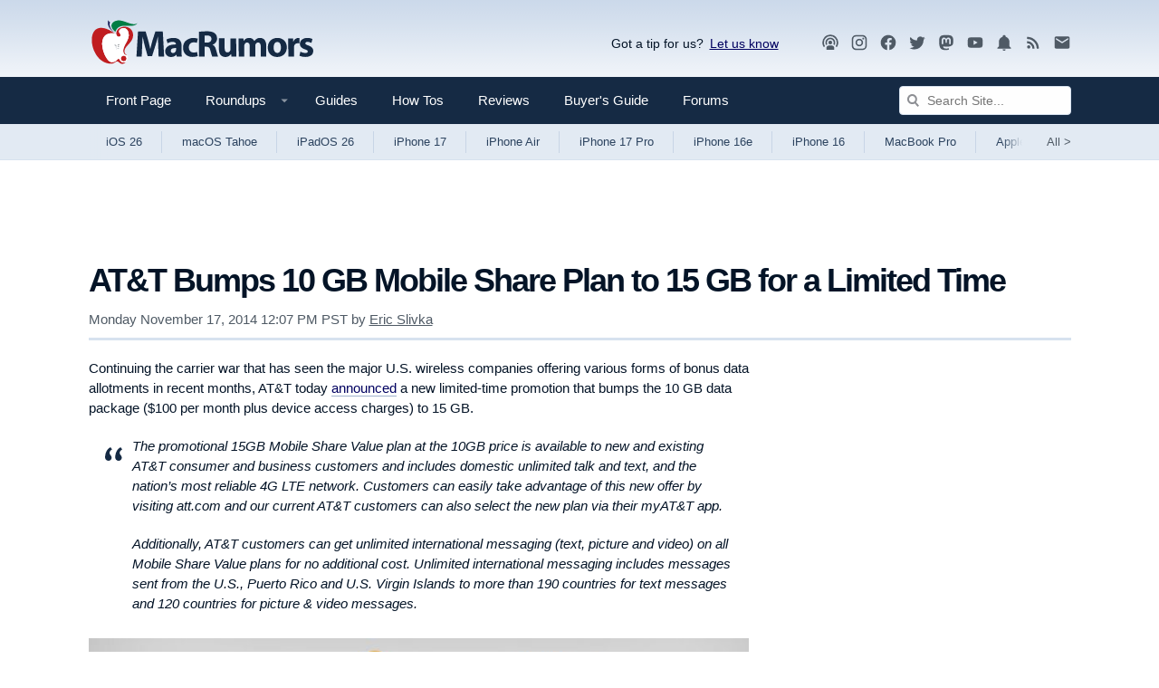

--- FILE ---
content_type: text/plain; charset=utf-8
request_url: https://ads.adthrive.com/http-api/cv2
body_size: 4569
content:
{"om":["-0pjoqFO2ao","0001eb8475ab154f011a","00xbjwwl","013ofh5o","05298nhl6dz","07qjzu81","0g8i9uvz","0iyi1awv","0no4ku5r","0s298m4lr19","0sm4lr19","0v9iqcb6","0y4hf6zu","1","1011_74_18364134","1028_8728253","10310289136970_559920874","10ua7afe","11142692","11509227","11769257","1185:1610326628","1185:1610326728","11896988","12010080","12010084","12010088","12171239","12181250","12184310","124843_10","124844_24","124848_8","124853_8","1610326628","1610326728","17_24104693","17_24696337","17_24767209","17_24794129","17_24794136","1891/84814","1blmvu4v","1dynz4oo","1e3fzviw","1szmtd70","1zx7wzcw","202430_200_EAAYACogfp82etiOdza92P7KkqCzDPazG1s0NmTQfyLljZ.q7ScyBDr2wK8_","202430_200_EAAYACogrPcXlVDpv4mCpFHbtASH4.EGy-m7zq791oD26KFcrCUyBCeqWqs_","202430_200_EAAYACogtYltKBzKKHu7tAsMK.YhnNUUanUuxFU5V4rbhwKBIsMyBLNoHQo_","206_262592","206_492063","206_492075","206_522709","206_549423","2132:45327624","2132:45327625","2132:45563177","2132:46038653","2149:11769257","2179:578606630524081767","2179:591283456202345442","2249:650662457","2249:684696395","2249:702898377","2249:704475669","2307:0y4hf6zu","2307:3d4r29fd","2307:3v2n6fcp","2307:3xc8n4lf","2307:4etfwvf1","2307:4ticzzkv","2307:61j1sj1b","2307:66r1jy9h","2307:77gj3an4","2307:8mhdyvu8","2307:8orkh93v","2307:9jse9oga","2307:9krcxphu","2307:a7w365s6","2307:a8beztgq","2307:a90208mb","2307:ad6783io","2307:bpecuyjx","2307:c9os9ajg","2307:cuudl2xr","2307:ddr52z0n","2307:dsugp5th","2307:fleb9ndb","2307:fpbj0p83","2307:g749lgab","2307:h60hzvcs","2307:hfqgqvcv","2307:ixnblmho","2307:j0arc2ch","2307:jyqeveu5","2307:jzqxffb2","2307:kd9tzsax","2307:mc163wv6","2307:miij1rns","2307:nmuzeaa7","2307:o15rnfuc","2307:pi9dvb89","2307:plth4l1a","2307:qis61fvi","2307:rka8obw7","2307:rnvjtx7r","2307:sdeo60cf","2307:sq3uu9ln","2307:tty470r7","2307:v958nz4c","2307:vqa4ah9k","2307:x7xpgcfc","2307:xc88kxs9","2307:xgz4pikd","2307:z2zvrgyz","2307:zjn6yvkc","23t9uf9c","2409_15064_70_83464477","24598434","25048614","2540:3780066","25_53v6aquw","25_8b5u826e","25_o4jf439x","25_op9gtamy","25_oz31jrd0","25_yi6qlg3p","262592","262808","2662_200562_8172720","2662_200562_8172724","2662_200562_8182931","2676:81127799","2676:85690537","2676:86082773","2676:86082998","2676:86083012","2676:86698023","2676:86739704","2676:87046810","2676:87046900","2715_9888_262592","2715_9888_547788","28933536","29414696","2974:8168476","2974:8168540","2974:8182928","29_605367468","2jjp1phz","30583865","308_125203_20","308_125204_13","32447008","33156907","33347569","3335_25247_700109379","3335_25247_700109389","33605516","33605623","34182009","35753418","3646_185414_T26335189","3646_185414_T26509255","3658_136236_x7xpgcfc","3658_138741_T26512525","3658_155735_plth4l1a","3658_184142_T26068409","3658_184142_T26517624","3658_203382_z2zvrgyz","3658_215376_T26224673","3658_22070_ct0wxkj7","3658_22070_cxntlnlg","3658_22070_t2ap448c","3658_644013_rnvjtx7r","3658_87799_kd9tzsax","381513943572","39303318","39350186","3LMBEkP-wis","3ht3x9kw","3swzj6q3","3v2n6fcp","3xc8n4lf","40209404","409_216386","409_216504","409_216506","409_225978","409_225983","409_228346","42231871","439246469228","44023623","44629254","451ofy3j","458901553568","47869802","48284542","48284550","485027845327","48514645","4941614","4947806","4959916","4972638","4972640","4dor7bwp","4etfwvf1","4fk9nxse","4t298iczzkv","4ticzzkv","4zai8e8t","5126511933","51372397","51372434","51701738","53v6aquw","547788","549410","5510:61j1sj1b","5510:quk7w53j","5510:u4atmpu4","55344638","55763524","557_409_228105","557_409_228115","557_409_228363","558_93_4ticzzkv","558_93_wxbau47f","55933513","560_74_18236270","560_74_18236273","5626560649","564549740","56635951","5670:8182952","576777115309199355","583652883178231326","5989_91771_705980550","5989_91771_705981069","5iujftaz","5mq0qbm5","5sfc9ja1","60146355","6026500985","60485583","605367461","605367462","605367463","605367465","605367467","60f5a06w","6126533347","6126543881","618576351","618876699","618980679","619089559","61932920","61932957","61j1sj1b","62187798","6226508011","6226527055","6226528609","6250_66552_1124897094","62548257","627309156","627309159","628015148","628086965","628153053","628222860","628223277","628360579","628360582","628444259","628444349","628444433","628444439","628456310","628456382","628622163","628622166","628622172","628622241","628622244","628622247","628622250","628683371","628687043","628687157","628687460","628687463","628803013","628841673","629007394","629009180","629167998","629168001","629168010","629168565","629171196","629171202","62978299","62981075","63077363","630928655","63093165","63101180","6365_61796_784880263591","6365_61796_784880275336","6365_61796_785326944429","6365_61796_793264410939","63barbg1","643476627005","652810138","6547_67916_8P0CrVsSNIsqCCdOBfrO","659216891404","659713728691","673375558002","676263267","680_99480_700109379","680_99480_700109389","680_99480_700109391","680_99480_700109393","683821359302","684493019","694912939","695879895","697190006","697622320","697876986","699460397","699460968","699461281","6mrds7pc","6tj9m7jw","6wclm3on","6zt4aowl","700109379","700109393","702397981","704475669","705115233","705115332","705116521","705119942","709543906","70_83464477","7354_111700_86509226","7354_138543_85444969","7414_121891_6228609","74243_74_18268103","74243_74_18268111","74243_74_18298251","74243_74_18364017","74243_74_18364062","74243_74_18364087","74243_74_18364134","74_18364017","74_18364062","74wv3qdx","77gj3an4","78827881","794699395351","7969_149355_45999649","7969_149355_46004921","79yrb2xv","7cidgnzy","7eooener","7fc6xgyo","7s82759r","7sf7w6kh","8154363","8160967","8168539","8193073","8193078","821i184r","85661869","86434663","86509229","86698030","8b5u826e","8cq33uu4","8fx3vqhp","8l2syamq","8linfb0q","8mhdyvu8","8oadj1fy","8orkh93v","8s8c5dlv","8u2upl8r","9057/0328842c8f1d017570ede5c97267f40d","9057/0da634e56b4dee1eb149a27fcef83898","9057/211d1f0fa71d1a58cabee51f2180e38f","9057/231dc6cdaab2d0112d8c69cdcbfdf9e9","9057/37a3ff30354283181bfb9fb2ec2f8f75","9057/f7b48c3c8e5cae09b2de28ad043f449d","9213629","97_8193073","97_8193078","9925w9vu","9krcxphu","9n8lamyh","9qentkjb","NplsJAxRH1w","a3ts2hcp","a7w365s6","a8beztgq","ad6783io","b5idbd4d","bb6qv9bt","bd5xg6f6","bmh13qg9","bpecuyjx","bsgbu9lt","c0mw623r","c1hsjx06","c7z0h277","ce17a6ey","ciavbv3p","cr-1oplzoysubwe","cr-1orr1qciuatj","cr-1orr1qciubxe","cr-39qkyn25ubwe","cr-6ovjht2euatj","cr-8tdxg74guatj","cr-a9s2xf8vubwj","cr-aav22g0wubwj","cr-aav22g2uubwj","cr-aaw20e1subwj","cr-aaw20e2pubwj","cr-aaw20e2vubwj","cr-g7xv5g2qvft","cr-gugddm2ku9vd","cr-odt2ht90u9vd","cr-pl43roswuatj","cr-q3xo02ccu9vd","cr-q3xo02ccuatj","cr-r5fqbsarubwe","cr-vabersxsu9vd","csa082xz","cu298udl2xr","cuudl2xr","cymho2zs","da4ry5vp","daw00eve","ddr52z0n","dlhzctga","dsugp5th","e0I4RqZGRHk","e2c76his","efvt03on","extremereach_creative_76559239","ey8vsnzk","f3h9fqou","f8e4ig0n","fd5sv9q0","fleb9ndb","fpbj0p83","g29thswx","g3zy56n3","g749lgab","hffavbt7","hfqgqvcv","hpu5wpf9","hswgcqif","hu52wf5i","i2aglcoy","i3k169kv","i90isgt0","ix298nblmho","ixnblmho","jgm2rnx9","jyqeveu5","jzqxffb2","k2xfz54q","k5lnzw20","kfzuk5ip","kk5768bd","knoebx5v","ksrdc5dk","kx5rgl0a","l5x3df1q","ldsdwhka","ll77hviy","lo2066c5","ls74a5wb","ltkghqf5","lui7w03k","m9fitbpn","mbzb7hul","mc163wv6","miij1rns","mk19vci9","muvxy961","n2rcz3xr","n3egwnq7","n4mlvfy3","n8w0plts","nx0p7cuj","o15rnfuc","onfnxgrh","oz31jrd0","pagvt0pd","pi9dvb89","pl298th4l1a","plth4l1a","pm9dmfkk","po4st59x","pz8lwofu","q0nt8p8d","q33mvhkz","q9plh3qd","qhj5cnew","qis61fvi","qrq3651p","qt09ii59","quk7w53j","r0u09phz","r35763xz","r3co354x","r6vl3f1t","rdutzfe8","s4s41bit","s4w0zwhd","s887ofe1","sdeo60cf","sl57pdtd","t73gfjqn","ti0s3bz3","tvhhxsdx","u1jb75sm","u2298x4z0j8","u2x4z0j8","u4atmpu4","u863nap5","uql7t3mi","v705kko8","v9jlapns","ven7pu1c","vfnvolw4","vw7814n5","vwg10e52","w15c67ad","w5et7cv9","wae6g102","wf4ip8ib","wih2rdv3","wix9gxm5","wq5j4s9t","wuj9gztf","wvuhrb6o","wxbau47f","wxfnrapl","x420t9me","x716iscu","xgjdt26g","xncaqh7c","xtxa8s2d","y141rtv6","y47904lt","yi6qlg3p","z2zvrgyz","zg3scue8","zgvle8er","ziox91q0","zqs7z6cq","zs3aw5p8","zs4we7u0","zsvdh1xi","zw6jpag6","zwk242hn","7979132","7979135"],"pmp":[],"adomains":["123notices.com","1md.org","about.bugmd.com","acelauncher.com","adameve.com","akusoli.com","allyspin.com","askanexpertonline.com","atomapplications.com","bassbet.com","betsson.gr","biz-zone.co","bizreach.jp","braverx.com","bubbleroom.se","bugmd.com","buydrcleanspray.com","byrna.com","capitaloneshopping.com","clarifion.com","combatironapparel.com","controlcase.com","convertwithwave.com","cotosen.com","countingmypennies.com","cratedb.com","croisieurope.be","cs.money","dallasnews.com","definition.org","derila-ergo.com","dhgate.com","dhs.gov","displate.com","easyprint.app","easyrecipefinder.co","ebook1g.peptidesciences.com","fabpop.net","familynow.club","filejomkt.run","fla-keys.com","folkaly.com","g123.jp","gameswaka.com","getbugmd.com","getconsumerchoice.com","getcubbie.com","gowavebrowser.co","gowdr.com","gransino.com","grosvenorcasinos.com","guard.io","hero-wars.com","holts.com","instantbuzz.net","itsmanual.com","jackpotcitycasino.com","justanswer.com","justanswer.es","la-date.com","lightinthebox.com","liverrenew.com","local.com","lovehoney.com","lulutox.com","lymphsystemsupport.com","manualsdirectory.org","meccabingo.com","medimops.de","mensdrivingforce.com","millioner.com","miniretornaveis.com","mobiplus.me","myiq.com","national-lottery.co.uk","naturalhealthreports.net","nbliver360.com","nikke-global.com","nordicspirit.co.uk","nuubu.com","onlinemanualspdf.co","original-play.com","outliermodel.com","paperela.com","paradisestays.site","parasiterelief.com","peta.org","photoshelter.com","plannedparenthood.org","playvod-za.com","printeasilyapp.com","printwithwave.com","profitor.com","quicklearnx.com","quickrecipehub.com","rakuten-sec.co.jp","rangeusa.com","refinancegold.com","robocat.com","royalcaribbean.com","saba.com.mx","shift.com","simple.life","spinbara.com","systeme.io","taboola.com","tackenberg.de","temu.com","tenfactorialrocks.com","theoceanac.com","topaipick.com","totaladblock.com","usconcealedcarry.com","vagisil.com","vegashero.com","vegogarden.com","veryfast.io","viewmanuals.com","viewrecipe.net","votervoice.net","vuse.com","wavebrowser.co","wavebrowserpro.com","weareplannedparenthood.org","xiaflex.com","yourchamilia.com"]}